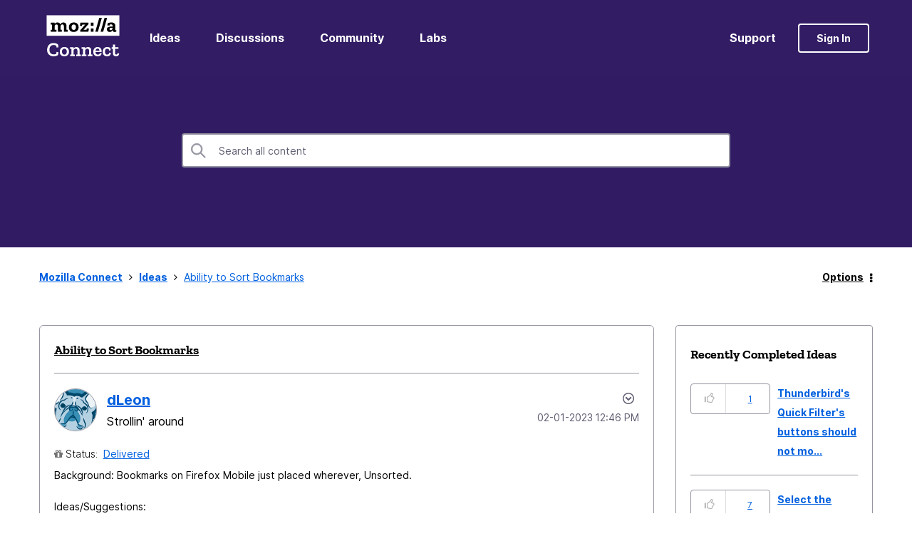

--- FILE ---
content_type: text/css
request_url: https://connect.mozilla.org/html/js/lib/tinymce/4.7.13/skins/lightgray_flat/skin.min.css
body_size: 6947
content:
.mce-container,.mce-container *,.mce-widget,.mce-widget *,.mce-reset{margin:0;padding:0;border:0;outline:0;vertical-align:top;background:transparent;text-decoration:none;color:#333;font-family:"Helvetica Neue",Helvetica,Arial,sans-serif;font-size:14px;text-shadow:none;float:none;position:static;width:auto;height:auto;white-space:nowrap;cursor:inherit;-webkit-tap-highlight-color:transparent;line-height:normal;font-weight:normal;text-align:left;-moz-box-sizing:content-box;-webkit-box-sizing:content-box;box-sizing:content-box;direction:ltr;max-width:none}.mce-widget button{-moz-box-sizing:border-box;-webkit-box-sizing:border-box;box-sizing:border-box}.mce-container *[unselectable]{-moz-user-select:none;-webkit-user-select:none;-o-user-select:none;user-select:none}.mce-fade{opacity:0;-webkit-transition:opacity .15s linear;transition:opacity .15s linear}.mce-fade.mce-in{opacity:1}.mce-tinymce{visibility:inherit !important;position:relative}.mce-fullscreen{border:0;padding:0;margin:0;overflow:hidden;height:100%;z-index:100}div.mce-fullscreen{position:fixed;top:0;left:0;width:100%;height:auto}.mce-tinymce{display:block}.mce-wordcount{position:absolute;top:0;right:0;padding:8px}div.mce-edit-area{background:#fff;filter:none}.mce-statusbar{position:relative}.mce-statusbar .mce-container-body{position:relative}.mce-fullscreen .mce-resizehandle{display:none}.mce-charmap{border-collapse:collapse}.mce-charmap td{cursor:default;border:1px solid rgba(0,0,0,0.2);width:20px;height:20px;line-height:20px;text-align:center;vertical-align:middle;padding:2px}.mce-charmap td div{text-align:center}.mce-charmap td:hover{background:#d9d9d9}.mce-grid td.mce-grid-cell div{border:1px solid #d6d6d6;width:15px;height:15px;margin:0;cursor:pointer}.mce-grid td.mce-grid-cell div:focus{border-color:#3498db}.mce-grid td.mce-grid-cell div[disabled]{cursor:not-allowed}.mce-grid{border-spacing:2px;border-collapse:separate}.mce-grid a{display:block;border:1px solid transparent}.mce-grid a:hover,.mce-grid a:focus{border-color:#3498db}.mce-grid-border{margin:0 4px 0 4px}.mce-grid-border a{border-color:#d6d6d6;width:13px;height:13px}.mce-grid-border a:hover,.mce-grid-border a.mce-active{border-color:#3498db;background:#3498db}.mce-text-center{text-align:center}div.mce-tinymce-inline{width:100%}.mce-colorbtn-trans div{text-align:center;vertical-align:middle;font-weight:bold;font-size:20px;line-height:16px;color:#707070}.mce-monospace{font-family:"Courier New",Courier,monospace}.mce-toolbar-grp{padding:2px 0}.mce-toolbar-grp .mce-flow-layout-item{margin-bottom:0}.mce-rtl .mce-wordcount{left:0;right:auto}.mce-croprect-container{position:absolute;top:0;left:0}.mce-croprect-handle{position:absolute;top:0;left:0;width:20px;height:20px;border:2px solid white}.mce-croprect-handle-nw{border-width:2px 0 0 2px;margin:-2px 0 0 -2px;cursor:nw-resize;top:100px;left:100px}.mce-croprect-handle-ne{border-width:2px 2px 0 0;margin:-2px 0 0 -20px;cursor:ne-resize;top:100px;left:200px}.mce-croprect-handle-sw{border-width:0 0 2px 2px;margin:-20px 2px 0 -2px;cursor:sw-resize;top:200px;left:100px}.mce-croprect-handle-se{border-width:0 2px 2px 0;margin:-20px 0 0 -20px;cursor:se-resize;top:200px;left:200px}.mce-croprect-handle-move{position:absolute;cursor:move;border:0}.mce-croprect-block{opacity:.3;filter:alpha(opacity=30);zoom:1;position:absolute;background:black}.mce-croprect-handle:focus{border-color:#3498db}.mce-croprect-handle-move:focus{outline:1px solid #3498db}.mce-imagepanel{overflow:auto;background:black}.mce-imagepanel img{position:absolute}.mce-imagetool.mce-btn .mce-ico{display:block;width:20px;height:20px;text-align:center;line-height:20px;font-size:20px;padding:5px}.mce-arrow-up{margin-top:12px}.mce-arrow-down{margin-top:-12px}.mce-arrow:before,.mce-arrow:after{position:absolute;left:50%;display:block;width:0;height:0;border-style:solid;border-color:transparent;content:""}.mce-arrow.mce-arrow-up:before{top:-9px;border-bottom-color:rgba(0,0,0,0.2);border-width:0 9px 9px;margin-left:-9px}.mce-arrow.mce-arrow-down:before{bottom:-9px;border-top-color:rgba(0,0,0,0.2);border-width:9px 9px 0;margin-left:-9px}.mce-arrow.mce-arrow-up:after{top:-8px;border-bottom-color:#f0f0f0;border-width:0 8px 8px;margin-left:-8px}.mce-arrow.mce-arrow-down:after{bottom:-8px;border-top-color:#f0f0f0;border-width:8px 8px 0;margin-left:-8px}.mce-arrow.mce-arrow-left:before,.mce-arrow.mce-arrow-left:after{margin:0}.mce-arrow.mce-arrow-left:before{left:8px}.mce-arrow.mce-arrow-left:after{left:9px}.mce-arrow.mce-arrow-right:before,.mce-arrow.mce-arrow-right:after{left:auto;margin:0}.mce-arrow.mce-arrow-right:before{right:8px}.mce-arrow.mce-arrow-right:after{right:9px}.mce-arrow.mce-arrow-center.mce-arrow.mce-arrow-left:before{left:-9px;top:50%;border-right-color:rgba(0,0,0,0.2);border-width:9px 9px 9px 0;margin-top:-9px}.mce-arrow.mce-arrow-center.mce-arrow.mce-arrow-left:after{left:-8px;top:50%;border-right-color:#f0f0f0;border-width:8px 8px 8px 0;margin-top:-8px}.mce-arrow.mce-arrow-center.mce-arrow.mce-arrow-left{margin-left:12px}.mce-arrow.mce-arrow-center.mce-arrow.mce-arrow-right:before{right:-9px;top:50%;border-left-color:rgba(0,0,0,0.2);border-width:9px 0 9px 9px;margin-top:-9px}.mce-arrow.mce-arrow-center.mce-arrow.mce-arrow-right:after{right:-8px;top:50%;border-left-color:#f0f0f0;border-width:8px 0 8px 8px;margin-top:-8px}.mce-arrow.mce-arrow-center.mce-arrow.mce-arrow-right{margin-left:-14px}.mce-container,.mce-container-body{display:block}.mce-autoscroll{overflow:hidden}.mce-scrollbar{position:absolute;width:7px;height:100%;top:2px;right:2px;opacity:.4;filter:alpha(opacity=40);zoom:1}.mce-scrollbar-h{top:auto;right:auto;left:2px;bottom:2px;width:100%;height:7px}.mce-scrollbar-thumb{position:absolute;background-color:#000;border:1px solid #888;border-color:rgba(85,85,85,0.6);width:5px;height:100%}.mce-scrollbar-h .mce-scrollbar-thumb{width:100%;height:5px}.mce-scrollbar:hover,.mce-scrollbar.mce-active{background-color:#aaa;opacity:.6;filter:alpha(opacity=60);zoom:1}.mce-scroll{position:relative}.mce-panel{border:0 solid #cacaca;border:0 solid rgba(0,0,0,0.2);background-color:#f0f0f0}.mce-floatpanel{position:absolute}.mce-floatpanel.mce-fixed{position:fixed}.mce-floatpanel .mce-arrow,.mce-floatpanel .mce-arrow:after{position:absolute;display:block;width:0;height:0;border-color:transparent;border-style:solid}.mce-floatpanel .mce-arrow{border-width:11px}.mce-floatpanel .mce-arrow:after{border-width:10px;content:""}.mce-floatpanel.mce-popover{filter:progid:DXImageTransform.Microsoft.gradient(enabled = false);background:transparent;top:0;left:0;background:#fff;border:1px solid rgba(0,0,0,0.2);border:1px solid rgba(0,0,0,0.25)}.mce-floatpanel.mce-popover.mce-bottom{margin-top:10px;*margin-top:0}.mce-floatpanel.mce-popover.mce-bottom>.mce-arrow{left:50%;margin-left:-11px;border-top-width:0;border-bottom-color:rgba(0,0,0,0.2);border-bottom-color:rgba(0,0,0,0.25);top:-11px}.mce-floatpanel.mce-popover.mce-bottom>.mce-arrow:after{top:1px;margin-left:-10px;border-top-width:0;border-bottom-color:#fff}.mce-floatpanel.mce-popover.mce-bottom.mce-start{margin-left:-22px}.mce-floatpanel.mce-popover.mce-bottom.mce-start>.mce-arrow{left:20px}.mce-floatpanel.mce-popover.mce-bottom.mce-end{margin-left:22px}.mce-floatpanel.mce-popover.mce-bottom.mce-end>.mce-arrow{right:10px;left:auto}.mce-fullscreen{border:0;padding:0;margin:0;overflow:hidden;height:100%}div.mce-fullscreen{position:fixed;top:0;left:0}#mce-modal-block{opacity:0;filter:alpha(opacity=0);zoom:1;position:fixed;left:0;top:0;width:100%;height:100%;background:#000}#mce-modal-block.mce-in{opacity:.3;filter:alpha(opacity=30);zoom:1}.mce-window-move{cursor:move}.mce-window{filter:progid:DXImageTransform.Microsoft.gradient(enabled = false);background:transparent;background:#fff;position:fixed;top:0;left:0;opacity:0;transform:scale(.1);transition:transform 100ms ease-in,opacity 150ms ease-in}.mce-window.mce-in{transform:scale(1);opacity:1}.mce-window-head{padding:9px 15px;border-bottom:1px solid #c5c5c5;position:relative}.mce-window-head .mce-close{position:absolute;right:0;top:0;height:38px;width:38px;text-align:center;cursor:pointer}.mce-window-head .mce-close i{color:#858585}.mce-close:hover i{color:#adadad}.mce-window-head .mce-title{line-height:20px;font-size:20px;font-weight:bold;text-rendering:optimizelegibility;padding-right:20px}.mce-window .mce-container-body{display:block}.mce-foot{display:block;background-color:#fff;border-top:1px solid #c5c5c5}.mce-window-head .mce-dragh{position:absolute;top:0;left:0;cursor:move;width:90%;height:100%}.mce-window iframe{width:100%;height:100%}.mce-window-body .mce-listbox{border-color:#ccc}.mce-rtl .mce-window-head .mce-close{position:absolute;right:auto;left:15px}.mce-rtl .mce-window-head .mce-dragh{left:auto;right:0}.mce-rtl .mce-window-head .mce-title{direction:rtl;text-align:right}.mce-tooltip{position:absolute;padding:5px;opacity:.8;filter:alpha(opacity=80);zoom:1}.mce-tooltip-inner{font-size:11px;background-color:#000;color:white;max-width:200px;padding:5px 8px 4px 8px;text-align:center;white-space:normal}.mce-tooltip-arrow{position:absolute;width:0;height:0;line-height:0;border:5px dashed #000}.mce-tooltip-arrow-n{border-bottom-color:#000}.mce-tooltip-arrow-s{border-top-color:#000}.mce-tooltip-arrow-e{border-left-color:#000}.mce-tooltip-arrow-w{border-right-color:#000}.mce-tooltip-nw,.mce-tooltip-sw{margin-left:-14px}.mce-tooltip-n .mce-tooltip-arrow{top:0;left:50%;margin-left:-5px;border-bottom-style:solid;border-top:none;border-left-color:transparent;border-right-color:transparent}.mce-tooltip-nw .mce-tooltip-arrow{top:0;left:10px;border-bottom-style:solid;border-top:none;border-left-color:transparent;border-right-color:transparent}.mce-tooltip-ne .mce-tooltip-arrow{top:0;right:10px;border-bottom-style:solid;border-top:none;border-left-color:transparent;border-right-color:transparent}.mce-tooltip-s .mce-tooltip-arrow{bottom:0;left:50%;margin-left:-5px;border-top-style:solid;border-bottom:none;border-left-color:transparent;border-right-color:transparent}.mce-tooltip-sw .mce-tooltip-arrow{bottom:0;left:10px;border-top-style:solid;border-bottom:none;border-left-color:transparent;border-right-color:transparent}.mce-tooltip-se .mce-tooltip-arrow{bottom:0;right:10px;border-top-style:solid;border-bottom:none;border-left-color:transparent;border-right-color:transparent}.mce-tooltip-e .mce-tooltip-arrow{right:0;top:50%;margin-top:-5px;border-left-style:solid;border-right:none;border-top-color:transparent;border-bottom-color:transparent}.mce-tooltip-w .mce-tooltip-arrow{left:0;top:50%;margin-top:-5px;border-right-style:solid;border-left:none;border-top-color:transparent;border-bottom-color:transparent}.mce-progress{display:inline-block;position:relative;height:20px}.mce-progress .mce-bar-container{display:inline-block;width:100px;height:100%;margin-right:8px;border:1px solid #ccc;overflow:hidden}.mce-progress .mce-text{display:inline-block;margin-top:auto;margin-bottom:auto;font-size:14px;width:40px;color:#333}.mce-bar{display:block;width:0;height:100%;background-color:#d7d7d7;-webkit-transition:width .2s ease;transition:width .2s ease}.mce-notification{position:absolute;background-color:#f0f0f0;padding:5px;margin-top:5px;border-width:1px;border-style:solid;border-color:#ccc;transition:transform 100ms ease-in,opacity 150ms ease-in;opacity:0}.mce-notification.mce-in{opacity:1}.mce-notification-success{background-color:#dff0d8;border-color:#d6e9c6}.mce-notification-info{background-color:#d9edf7;border-color:#779ecb}.mce-notification-warning{background-color:#fcf8e3;border-color:#faebcc}.mce-notification-error{background-color:#f2dede;border-color:#ebccd1}.mce-notification.mce-has-close{padding-right:15px}.mce-notification .mce-ico{margin-top:5px}.mce-notification-inner{display:inline-block;font-size:14px;margin:5px 8px 4px 8px;text-align:center;white-space:normal;color:#31708f}.mce-notification-inner a{text-decoration:underline;cursor:pointer}.mce-notification .mce-progress{margin-right:8px}.mce-notification .mce-progress .mce-text{margin-top:5px}.mce-notification *,.mce-notification .mce-progress .mce-text{color:#333}.mce-notification .mce-progress .mce-bar-container{border-color:#ccc}.mce-notification .mce-progress .mce-bar-container .mce-bar{background-color:#333}.mce-notification-success *,.mce-notification-success .mce-progress .mce-text{color:#3c763d}.mce-notification-success .mce-progress .mce-bar-container{border-color:#d6e9c6}.mce-notification-success .mce-progress .mce-bar-container .mce-bar{background-color:#3c763d}.mce-notification-info *,.mce-notification-info .mce-progress .mce-text{color:#31708f}.mce-notification-info .mce-progress .mce-bar-container{border-color:#779ecb}.mce-notification-info .mce-progress .mce-bar-container .mce-bar{background-color:#31708f}.mce-notification-warning *,.mce-notification-warning .mce-progress .mce-text{color:#8a6d3b}.mce-notification-warning .mce-progress .mce-bar-container{border-color:#faebcc}.mce-notification-warning .mce-progress .mce-bar-container .mce-bar{background-color:#8a6d3b}.mce-notification-error *,.mce-notification-error .mce-progress .mce-text{color:#a94442}.mce-notification-error .mce-progress .mce-bar-container{border-color:#ebccd1}.mce-notification-error .mce-progress .mce-bar-container .mce-bar{background-color:#a94442}.mce-notification .mce-close{position:absolute;top:6px;right:8px;font-size:20px;font-weight:bold;line-height:20px;color:#858585;cursor:pointer;height:20px;overflow:hidden}.mce-abs-layout{position:relative}body .mce-abs-layout-item,.mce-abs-end{position:absolute}.mce-abs-end{width:1px;height:1px}.mce-container-body.mce-abs-layout{overflow:hidden}.mce-btn{border:1px solid #b1b1b1;border-color:transparent transparent transparent transparent;position:relative;text-shadow:0 1px 1px rgba(255,255,255,0.75);display:inline-block;*display:inline;*zoom:1;background-color:#f0f0f0}.mce-btn:hover,.mce-btn:focus{color:#333;background-color:#e3e3e3;border-color:#ccc}.mce-btn.mce-disabled button,.mce-btn.mce-disabled:hover button{cursor:default;opacity:.4;filter:alpha(opacity=40);zoom:1}.mce-btn.mce-active,.mce-btn.mce-active:hover{background-color:#dbdbdb;border-color:#ccc}.mce-btn:active{background-color:#e0e0e0;border-color:#ccc}.mce-btn button{padding:4px 8px;font-size:14px;line-height:20px;*line-height:16px;cursor:pointer;color:#333;text-align:center;overflow:visible;-webkit-appearance:none}.mce-btn button::-moz-focus-inner{border:0;padding:0}.mce-btn i{text-shadow:1px 1px none}.mce-primary.mce-btn-has-text{min-width:50px}.mce-primary{color:#fff;border:1px solid transparent;border-color:transparent;background-color:#2d8ac7}.mce-primary:hover,.mce-primary:focus{background-color:#257cb6;border-color:transparent}.mce-primary.mce-disabled button,.mce-primary.mce-disabled:hover button{cursor:default;opacity:.4;filter:alpha(opacity=40);zoom:1}.mce-primary.mce-active,.mce-primary.mce-active:hover,.mce-primary:not(.mce-disabled):active{background-color:#206ea1}.mce-primary button,.mce-primary button i{color:#fff;text-shadow:1px 1px none}.mce-btn .mce-txt{font-size:inherit;line-height:inherit;color:inherit}.mce-btn-large button{padding:9px 14px;font-size:16px;line-height:normal}.mce-btn-large i{margin-top:2px}.mce-btn-small button{padding:1px 5px;font-size:12px;*padding-bottom:2px}.mce-btn-small i{line-height:20px;vertical-align:top;*line-height:18px}.mce-btn .mce-caret{margin-top:8px;margin-left:0}.mce-btn-small .mce-caret{margin-top:8px;margin-left:0}.mce-caret{display:inline-block;*display:inline;*zoom:1;width:0;height:0;vertical-align:top;border-top:4px solid #333;border-right:4px solid transparent;border-left:4px solid transparent;content:""}.mce-disabled .mce-caret{border-top-color:#aaa}.mce-caret.mce-up{border-bottom:4px solid #333;border-top:0}.mce-btn-flat{border:0;background:transparent;filter:none}.mce-btn-flat:hover,.mce-btn-flat.mce-active,.mce-btn-flat:focus,.mce-btn-flat:active{border:0;background:#e6e6e6;filter:none}.mce-btn-has-text .mce-ico{padding-right:5px}.mce-rtl .mce-btn button{direction:rtl}.mce-btn-group .mce-btn{border-width:1px;margin:0;margin-left:2px}.mce-btn-group:not(:first-child){border-left:1px solid #d9d9d9;padding-left:3px;margin-left:3px}.mce-btn-group .mce-first{margin-left:0}.mce-btn-group .mce-btn.mce-flow-layout-item{margin:0}.mce-rtl .mce-btn-group .mce-btn{margin-left:0;margin-right:2px}.mce-rtl .mce-btn-group .mce-first{margin-right:0}.mce-rtl .mce-btn-group:not(:first-child){border-left:none;border-right:1px solid #d9d9d9;padding-right:4px;margin-right:4px}.mce-checkbox{cursor:pointer}i.mce-i-checkbox{margin:0 3px 0 0;border:1px solid #c5c5c5;background-color:#f0f0f0;text-indent:-10em;*font-size:0;*line-height:0;*text-indent:0;overflow:hidden}.mce-checked i.mce-i-checkbox{color:#333;font-size:16px;line-height:16px;text-indent:0}.mce-checkbox:focus i.mce-i-checkbox,.mce-checkbox.mce-focus i.mce-i-checkbox{border:1px solid rgba(82,168,236,0.8)}.mce-checkbox.mce-disabled .mce-label,.mce-checkbox.mce-disabled i.mce-i-checkbox{color:#acacac}.mce-checkbox .mce-label{vertical-align:middle}.mce-rtl .mce-checkbox{direction:rtl;text-align:right}.mce-rtl i.mce-i-checkbox{margin:0 0 0 3px}.mce-combobox{display:inline-block;*display:inline;*zoom:1;*height:32px}.mce-combobox input{border:1px solid #c5c5c5;border-right-color:#c5c5c5;height:28px}.mce-combobox.mce-disabled input{color:#adadad}.mce-combobox .mce-btn{border:1px solid #c5c5c5;border-left:0}.mce-combobox button{padding-right:8px;padding-left:8px}.mce-combobox.mce-disabled .mce-btn button{cursor:default;opacity:.4;filter:alpha(opacity=40);zoom:1}.mce-colorbox i{border:1px solid #c5c5c5;width:14px;height:14px}.mce-colorbutton .mce-ico{position:relative}.mce-colorbutton-grid{margin:4px}.mce-colorbutton button{padding-right:6px;padding-left:6px}.mce-colorbutton .mce-preview{padding-right:3px;display:block;position:absolute;left:50%;top:50%;margin-left:-17px;margin-top:7px;background:gray;width:13px;height:2px;overflow:hidden}.mce-colorbutton.mce-btn-small .mce-preview{margin-left:-16px;padding-right:0;width:16px}.mce-colorbutton .mce-open{padding-left:4px;padding-right:4px;border-left:1px solid transparent}.mce-colorbutton:hover .mce-open{border-color:#ccc}.mce-colorbutton.mce-btn-small .mce-open{padding:0 3px 0 3px}.mce-rtl .mce-colorbutton{direction:rtl}.mce-rtl .mce-colorbutton .mce-preview{margin-left:0;padding-right:0;padding-left:3px}.mce-rtl .mce-colorbutton.mce-btn-small .mce-preview{margin-left:0;padding-right:0;padding-left:2px}.mce-rtl .mce-colorbutton .mce-open{padding-left:4px;padding-right:4px;border-left:0}.mce-colorpicker{position:relative;width:250px;height:220px}.mce-colorpicker-sv{position:absolute;top:0;left:0;width:90%;height:100%;border:1px solid #c5c5c5;cursor:crosshair;overflow:hidden}.mce-colorpicker-h-chunk{width:100%}.mce-colorpicker-overlay1,.mce-colorpicker-overlay2{width:100%;height:100%;position:absolute;top:0;left:0}.mce-colorpicker-overlay1{filter:progid:DXImageTransform.Microsoft.gradient(GradientType=1, startColorstr='#ffffff', endColorstr='#00ffffff');-ms-filter:"progid:DXImageTransform.Microsoft.gradient(GradientType=1,startColorstr='#ffffff', endColorstr='#00ffffff')";background:linear-gradient(to right, #fff, rgba(255,255,255,0))}.mce-colorpicker-overlay2{filter:progid:DXImageTransform.Microsoft.gradient(GradientType=0, startColorstr='#00000000', endColorstr='#000000');-ms-filter:"progid:DXImageTransform.Microsoft.gradient(GradientType=0,startColorstr='#00000000', endColorstr='#000000')";background:linear-gradient(to bottom, rgba(0,0,0,0), #000)}.mce-colorpicker-selector1{background:none;position:absolute;width:12px;height:12px;margin:-8px 0 0 -8px;border:1px solid black;border-radius:50%}.mce-colorpicker-selector2{position:absolute;width:10px;height:10px;border:1px solid white;border-radius:50%}.mce-colorpicker-h{position:absolute;top:0;right:0;width:6.5%;height:100%;border:1px solid #c5c5c5;cursor:crosshair}.mce-colorpicker-h-marker{margin-top:-4px;position:absolute;top:0;left:-1px;width:100%;border:1px solid #333;background:#fff;height:4px;z-index:100}.mce-path{display:inline-block;*display:inline;*zoom:1;padding:8px;white-space:normal}.mce-path .mce-txt{display:inline-block;padding-right:3px}.mce-path .mce-path-body{display:inline-block}.mce-path-item{display:inline-block;*display:inline;*zoom:1;cursor:pointer;color:#333}.mce-path-item:hover{text-decoration:underline}.mce-path-item:focus{background:#666;color:#fff}.mce-path .mce-divider{display:inline}.mce-disabled .mce-path-item{color:#aaa}.mce-rtl .mce-path{direction:rtl}.mce-fieldset{border:0 solid #9e9e9e}.mce-fieldset>.mce-container-body{margin-top:-15px}.mce-fieldset-title{margin-left:5px;padding:0 5px 0 5px}.mce-fit-layout{display:inline-block;*display:inline;*zoom:1}.mce-fit-layout-item{position:absolute}.mce-flow-layout-item{display:inline-block;*display:inline;*zoom:1}.mce-flow-layout-item{margin:2px 0 2px 2px}.mce-flow-layout-item.mce-last{margin-right:2px}.mce-flow-layout{white-space:normal}.mce-tinymce-inline .mce-flow-layout{white-space:nowrap}.mce-rtl .mce-flow-layout{text-align:right;direction:rtl}.mce-rtl .mce-flow-layout-item{margin:2px 2px 2px 0}.mce-rtl .mce-flow-layout-item.mce-last{margin-left:2px}.mce-iframe{border:0 solid rgba(0,0,0,0.2);width:100%;height:100%}.mce-infobox{display:inline-block;*display:inline;*zoom:1;text-shadow:0 1px 1px rgba(255,255,255,0.75);overflow:hidden;border:1px solid red}.mce-infobox div{display:block;margin:5px}.mce-infobox div button{position:absolute;top:50%;right:4px;cursor:pointer;margin-top:-8px;display:none}.mce-infobox div button:focus{outline:2px solid #ccc}.mce-infobox.mce-has-help div{margin-right:25px}.mce-infobox.mce-has-help button{display:block}.mce-infobox.mce-success{background:#dff0d8;border-color:#d6e9c6}.mce-infobox.mce-success div{color:#3c763d}.mce-infobox.mce-warning{background:#fcf8e3;border-color:#faebcc}.mce-infobox.mce-warning div{color:#8a6d3b}.mce-infobox.mce-error{background:#f2dede;border-color:#ebccd1}.mce-infobox.mce-error div{color:#a94442}.mce-rtl .mce-infobox div{text-align:right;direction:rtl}.mce-label{display:inline-block;*display:inline;*zoom:1;text-shadow:0 1px 1px rgba(255,255,255,0.75);overflow:hidden}.mce-label.mce-autoscroll{overflow:auto}.mce-label.mce-disabled{color:#aaa}.mce-label.mce-multiline{white-space:pre-wrap}.mce-label.mce-success{color:#468847}.mce-label.mce-warning{color:#c09853}.mce-label.mce-error{color:#b94a48}.mce-rtl .mce-label{text-align:right;direction:rtl}.mce-menubar .mce-menubtn{border-color:transparent;background:transparent;filter:none}.mce-menubar .mce-menubtn button{color:#333}.mce-menubar{border:1px solid rgba(217,217,217,0.52)}.mce-menubar .mce-menubtn button span{color:#333}.mce-menubar .mce-caret{border-top-color:#333}.mce-menubar .mce-menubtn:hover,.mce-menubar .mce-menubtn.mce-active,.mce-menubar .mce-menubtn:focus{border-color:#ccc;background:#fff;filter:none}.mce-menubtn button{color:#333}.mce-menubtn.mce-btn-small span{font-size:12px}.mce-menubtn.mce-fixed-width span{display:inline-block;overflow-x:hidden;text-overflow:ellipsis;width:90px}.mce-menubtn.mce-fixed-width.mce-btn-small span{width:70px}.mce-menubtn .mce-caret{*margin-top:6px}.mce-rtl .mce-menubtn button{direction:rtl;text-align:right}.mce-menu-item{display:block;padding:6px 15px 6px 12px;clear:both;font-weight:normal;line-height:20px;color:#333;white-space:nowrap;cursor:pointer;line-height:normal;border-left:4px solid transparent;margin-bottom:1px}.mce-menu-item .mce-ico,.mce-menu-item .mce-text{color:#333}.mce-menu-item.mce-disabled .mce-text,.mce-menu-item.mce-disabled .mce-ico{color:#adadad}.mce-menu-item:hover .mce-text,.mce-menu-item.mce-selected .mce-text,.mce-menu-item:focus .mce-text{color:white}.mce-menu-item:hover .mce-ico,.mce-menu-item.mce-selected .mce-ico,.mce-menu-item:focus .mce-ico{color:white}.mce-menu-item.mce-disabled:hover{background:#ccc}.mce-menu-shortcut{display:inline-block;color:#adadad}.mce-menu-shortcut{display:inline-block;*display:inline;*zoom:1;padding:0 15px 0 20px}.mce-menu-item:hover .mce-menu-shortcut,.mce-menu-item.mce-selected .mce-menu-shortcut,.mce-menu-item:focus .mce-menu-shortcut{color:white}.mce-menu-item .mce-caret{margin-top:4px;*margin-top:3px;margin-right:6px;border-top:4px solid transparent;border-bottom:4px solid transparent;border-left:4px solid #333}.mce-menu-item.mce-selected .mce-caret,.mce-menu-item:focus .mce-caret,.mce-menu-item:hover .mce-caret{border-left-color:white}.mce-menu-align .mce-menu-shortcut{*margin-top:-2px}.mce-menu-align .mce-menu-shortcut,.mce-menu-align .mce-caret{position:absolute;right:0}.mce-menu-item.mce-active i{visibility:visible}.mce-menu-item-normal.mce-active{background-color:#3498db}.mce-menu-item-preview.mce-active{border-left:5px solid #aaa}.mce-menu-item-normal.mce-active .mce-text{color:white}.mce-menu-item-normal.mce-active:hover .mce-text,.mce-menu-item-normal.mce-active:hover .mce-ico{color:white}.mce-menu-item-normal.mce-active:focus .mce-text,.mce-menu-item-normal.mce-active:focus .mce-ico{color:white}.mce-menu-item:hover,.mce-menu-item.mce-selected,.mce-menu-item:focus{text-decoration:none;color:white;background-color:#2d8ac7}div.mce-menu .mce-menu-item-sep,.mce-menu-item-sep:hover{border:0;padding:0;height:1px;margin:9px 1px;overflow:hidden;background:transparent;border-bottom:1px solid rgba(0,0,0,0.1);cursor:default;filter:none}.mce-menu.mce-rtl{direction:rtl}.mce-rtl .mce-menu-item{text-align:right;direction:rtl;padding:6px 12px 6px 15px}.mce-menu-align.mce-rtl .mce-menu-shortcut,.mce-menu-align.mce-rtl .mce-caret{right:auto;left:0}.mce-rtl .mce-menu-item .mce-caret{margin-left:6px;margin-right:0;border-right:4px solid #333;border-left:0}.mce-rtl .mce-menu-item.mce-selected .mce-caret,.mce-rtl .mce-menu-item:focus .mce-caret,.mce-rtl .mce-menu-item:hover .mce-caret{border-left-color:transparent;border-right-color:white}.mce-throbber{position:absolute;top:0;left:0;width:100%;height:100%;opacity:.6;filter:alpha(opacity=60);zoom:1;background:#fff url('img/loader.gif') no-repeat center center}.mce-throbber-inline{position:static;height:50px}.mce-menu .mce-throbber-inline{height:25px;background-size:contain}.mce-menu{position:absolute;left:0;top:0;filter:progid:DXImageTransform.Microsoft.gradient(enabled = false);background:transparent;z-index:1000;padding:5px 0 5px 0;margin:-1px 0 0;min-width:160px;background:#fff;border:1px solid #989898;border:1px solid rgba(0,0,0,0.2);z-index:1002;max-height:400px;overflow:auto;overflow-x:hidden}.mce-menu i{display:none}.mce-menu-has-icons i{display:inline-block;*display:inline}.mce-menu-sub-tr-tl{margin:-6px 0 0 -1px}.mce-menu-sub-br-bl{margin:6px 0 0 -1px}.mce-menu-sub-tl-tr{margin:-6px 0 0 1px}.mce-menu-sub-bl-br{margin:6px 0 0 1px}.mce-listbox button{text-align:left;padding-right:20px;position:relative}.mce-listbox .mce-caret{position:absolute;margin-top:-2px;right:8px;top:50%}.mce-rtl .mce-listbox .mce-caret{right:auto;left:8px}.mce-rtl .mce-listbox button{padding-right:10px;padding-left:20px}.mce-container-body .mce-resizehandle{position:absolute;right:0;bottom:0;width:16px;height:16px;visibility:visible;cursor:s-resize;margin:0}.mce-container-body .mce-resizehandle-both{cursor:se-resize}i.mce-i-resize{color:#333}.mce-selectbox{background:#fff;border:1px solid #c5c5c5}.mce-slider{border:1px solid #aaa;background:#eee;width:100px;height:10px;position:relative;display:block}.mce-slider.mce-vertical{width:10px;height:100px}.mce-slider-handle{border:1px solid #bbb;background:#ddd;display:block;width:13px;height:13px;position:absolute;top:0;left:0;margin-left:-1px;margin-top:-2px}.mce-slider-handle:focus{background:#bbb}.mce-spacer{visibility:hidden}.mce-splitbtn .mce-open{border-left:1px solid transparent}.mce-splitbtn:hover .mce-open{border-left-color:#ccc}.mce-splitbtn button{padding-right:6px;padding-left:6px}.mce-splitbtn .mce-open{padding-right:4px;padding-left:4px}.mce-splitbtn .mce-open.mce-active{background-color:#dbdbdb;outline:1px solid #ccc}.mce-splitbtn.mce-btn-small .mce-open{padding:0 3px 0 3px}.mce-rtl .mce-splitbtn{direction:rtl;text-align:right}.mce-rtl .mce-splitbtn button{padding-right:4px;padding-left:4px}.mce-rtl .mce-splitbtn .mce-open{border-left:0}.mce-stack-layout-item{display:block}.mce-tabs{display:block;border-bottom:1px solid #c5c5c5}.mce-tabs,.mce-tabs+.mce-container-body{background:#fff}.mce-tab{display:inline-block;*display:inline;*zoom:1;border:1px solid #c5c5c5;border-width:0 1px 0 0;background:#fff;padding:8px;text-shadow:0 1px 1px rgba(255,255,255,0.75);height:13px;cursor:pointer}.mce-tab:hover{background:#fdfdfd}.mce-tab.mce-active{background:#fdfdfd;border-bottom-color:transparent;margin-bottom:-1px;height:14px}.mce-rtl .mce-tabs{text-align:right;direction:rtl}.mce-rtl .mce-tab{border-width:0 0 0 1px}.mce-textbox{background:#fff;border:1px solid #c5c5c5;display:inline-block;-webkit-transition:border linear .2s, box-shadow linear .2s;transition:border linear .2s, box-shadow linear .2s;height:28px;resize:none;padding:0 4px 0 4px;white-space:pre-wrap;*white-space:pre;color:#333}.mce-textbox:focus,.mce-textbox.mce-focus{border-color:#3498db}.mce-placeholder .mce-textbox{color:#aaa}.mce-textbox.mce-multiline{padding:4px;height:auto}.mce-textbox.mce-disabled{color:#adadad}.mce-rtl .mce-textbox{text-align:right;direction:rtl}@font-face{font-family:'tinymce';src:url('fonts/tinymce.eot');src:url('fonts/tinymce.eot?#iefix') format('embedded-opentype'),url('fonts/tinymce.woff') format('woff'),url('fonts/tinymce.ttf') format('truetype'),url('fonts/tinymce.svg#tinymce') format('svg');font-weight:normal;font-style:normal}@font-face{font-family:'tinymce-small';src:url('fonts/tinymce-small.eot');src:url('fonts/tinymce-small.eot?#iefix') format('embedded-opentype'),url('fonts/tinymce-small.woff') format('woff'),url('fonts/tinymce-small.ttf') format('truetype'),url('fonts/tinymce-small.svg#tinymce') format('svg');font-weight:normal;font-style:normal}.mce-ico{font-family:'tinymce',Arial;font-style:normal;font-weight:normal;font-variant:normal;font-size:16px;line-height:16px;speak:none;vertical-align:text-top;-webkit-font-smoothing:antialiased;-moz-osx-font-smoothing:grayscale;display:inline-block;background:transparent center center;background-size:cover;width:16px;height:16px;color:#333}.mce-btn-small .mce-ico{font-family:'tinymce-small',Arial}.mce-i-save:before{content:"\e000"}.mce-i-newdocument:before{content:"\e001"}.mce-i-fullpage:before{content:"\e002"}.mce-i-alignleft:before{content:"\e003"}.mce-i-aligncenter:before{content:"\e004"}.mce-i-alignright:before{content:"\e005"}.mce-i-alignjustify:before{content:"\e006"}.mce-i-alignnone:before{content:"\e003"}.mce-i-cut:before{content:"\e007"}.mce-i-paste:before{content:"\e008"}.mce-i-searchreplace:before{content:"\e009"}.mce-i-bullist:before{content:"\e00a"}.mce-i-numlist:before{content:"\e00b"}.mce-i-indent:before{content:"\e00c"}.mce-i-outdent:before{content:"\e00d"}.mce-i-blockquote:before{content:"\e00e"}.mce-i-undo:before{content:"\e00f"}.mce-i-redo:before{content:"\e010"}.mce-i-link:before{content:"\e011"}.mce-i-unlink:before{content:"\e012"}.mce-i-anchor:before{content:"\e013"}.mce-i-image:before{content:"\e014"}.mce-i-media:before{content:"\e015"}.mce-i-help:before{content:"\e016"}.mce-i-code:before{content:"\e017"}.mce-i-insertdatetime:before{content:"\e018"}.mce-i-preview:before{content:"\e019"}.mce-i-forecolor:before{content:"\e01a"}.mce-i-backcolor:before{content:"\e01a"}.mce-i-table:before{content:"\e01b"}.mce-i-hr:before{content:"\e01c"}.mce-i-removeformat:before{content:"\e01d"}.mce-i-subscript:before{content:"\e01e"}.mce-i-superscript:before{content:"\e01f"}.mce-i-charmap:before{content:"\e020"}.mce-i-emoticons:before{content:"\e021"}.mce-i-print:before{content:"\e022"}.mce-i-fullscreen:before{content:"\e023"}.mce-i-spellchecker:before{content:"\e024"}.mce-i-nonbreaking:before{content:"\e025"}.mce-i-template:before{content:"\e026"}.mce-i-pagebreak:before{content:"\e027"}.mce-i-restoredraft:before{content:"\e028"}.mce-i-bold:before{content:"\e02a"}.mce-i-italic:before{content:"\e02b"}.mce-i-underline:before{content:"\e02c"}.mce-i-strikethrough:before{content:"\e02d"}.mce-i-visualchars:before{content:"\e02e"}.mce-i-visualblocks:before{content:"\e02e"}.mce-i-ltr:before{content:"\e02f"}.mce-i-rtl:before{content:"\e030"}.mce-i-copy:before{content:"\e031"}.mce-i-resize:before{content:"\e032"}.mce-i-browse:before{content:"\e034"}.mce-i-pastetext:before{content:"\e035"}.mce-i-rotateleft:before{content:"\eaa8"}.mce-i-rotateright:before{content:"\eaa9"}.mce-i-crop:before{content:"\ee78"}.mce-i-editimage:before{content:"\e915"}.mce-i-options:before{content:"\ec6a"}.mce-i-flipv:before{content:"\eaaa"}.mce-i-fliph:before{content:"\eaac"}.mce-i-zoomin:before{content:"\eb35"}.mce-i-zoomout:before{content:"\eb36"}.mce-i-sun:before{content:"\eccc"}.mce-i-moon:before{content:"\eccd"}.mce-i-arrowleft:before{content:"\edc0"}.mce-i-arrowright:before{content:"\e93c"}.mce-i-drop:before{content:"\e935"}.mce-i-contrast:before{content:"\ecd4"}.mce-i-sharpen:before{content:"\eba7"}.mce-i-resize2:before{content:"\edf9"}.mce-i-orientation:before{content:"\e601"}.mce-i-invert:before{content:"\e602"}.mce-i-gamma:before{content:"\e600"}.mce-i-remove:before{content:"\ed6a"}.mce-i-tablerowprops:before{content:"\e604"}.mce-i-tablecellprops:before{content:"\e605"}.mce-i-table2:before{content:"\e606"}.mce-i-tablemergecells:before{content:"\e607"}.mce-i-tableinsertcolbefore:before{content:"\e608"}.mce-i-tableinsertcolafter:before{content:"\e609"}.mce-i-tableinsertrowbefore:before{content:"\e60a"}.mce-i-tableinsertrowafter:before{content:"\e60b"}.mce-i-tablesplitcells:before{content:"\e60d"}.mce-i-tabledelete:before{content:"\e60e"}.mce-i-tableleftheader:before{content:"\e62a"}.mce-i-tabletopheader:before{content:"\e62b"}.mce-i-tabledeleterow:before{content:"\e800"}.mce-i-tabledeletecol:before{content:"\e801"}.mce-i-codesample:before{content:"\e603"}.mce-i-fill:before{content:"\e902"}.mce-i-borderwidth:before{content:"\e903"}.mce-i-line:before{content:"\e904"}.mce-i-count:before{content:"\e905"}.mce-i-translate:before{content:"\e907"}.mce-i-drag:before{content:"\e908"}.mce-i-home:before{content:"\e90b"}.mce-i-upload:before{content:"\e914"}.mce-i-bubble:before{content:"\e91c"}.mce-i-user:before{content:"\e91d"}.mce-i-lock:before{content:"\e926"}.mce-i-unlock:before{content:"\e927"}.mce-i-settings:before{content:"\e928"}.mce-i-remove2:before{content:"\e92a"}.mce-i-menu:before{content:"\e92d"}.mce-i-warning:before{content:"\e930"}.mce-i-question:before{content:"\e931"}.mce-i-pluscircle:before{content:"\e932"}.mce-i-info:before{content:"\e933"}.mce-i-notice:before{content:"\e934"}.mce-i-arrowup:before{content:"\e93b"}.mce-i-arrowdown:before{content:"\e93d"}.mce-i-arrowup2:before{content:"\e93f"}.mce-i-arrowdown2:before{content:"\e940"}.mce-i-menu2:before{content:"\e941"}.mce-i-newtab:before{content:"\e961"}.mce-i-a11y:before{content:"\e900"}.mce-i-plus:before{content:"\e93a"}.mce-i-minus:before{content:"\e939"}.mce-i-books:before{content:"\e911"}.mce-i-checkmark:before{content:"\e033"}.mce-i-checkbox:before,.mce-i-selected:before{content:"\e033"}.mce-i-selected{visibility:hidden}i.mce-i-backcolor{text-shadow:none;background:#bbb}
